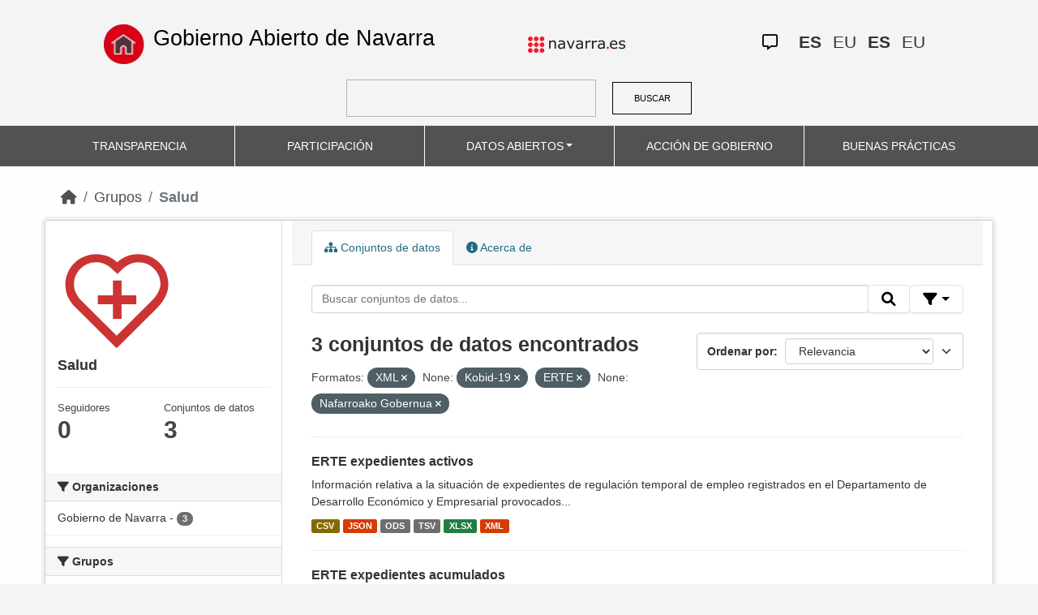

--- FILE ---
content_type: text/html; charset=utf-8
request_url: https://datosabiertos.navarra.es/es/group/salud?sort%3Dscore%2Bdesc%252C%2Bmetadata_modified%2Bdesc%26q%3DCOVID-19%26res_format%3DXML=&res_format=XML&keywords_eu=Kobid-19&organization_eu=Nafarroako+Gobernua&keywords_eu=ERTE
body_size: 6467
content:
<!DOCTYPE html>
<!--[if IE 9]> <html lang="es" class="ie9"> <![endif]-->
<!--[if gt IE 8]><!--> <html lang="es"> <!--<![endif]-->
  <head>
    <meta charset="utf-8" />
      <meta name="generator" content="ckan 2.10.4" />
      <meta name="viewport" content="width=device-width, initial-scale=1.0">
    <title>Salud - Grupos  Production Datos Abiertos | Gobierno Abierto de Navarra</title>

    
    
  <link rel="shortcut icon" href="favicon.ico" />
    
  <link rel="alternate" type="application/atom+xml" title="{&#34;es&#34;: &#34;Production Datos Abiertos | Gobierno Abierto de Navarra&#34;, &#34;eu&#34;: &#34;Production Datu Irekiak | Nafarroako Gobernu Irekia&#34;} - Conjuntos de datos en el grupo: Salud" href="/es/feeds/group/salud.atom" />

    
    
  
      
  
      
      
      
    
  

<!--      add homepage/main.css file -->
      <link rel="stylesheet href='homepage/main.css'"></link>
      
      
      
      
    
  

    

    
    


    
      
      
    

    
    <link href="/webassets/base/1c87a999_main.css" rel="stylesheet"/>
<link href="/webassets/ckanext-activity/6ac15be0_activity.css" rel="stylesheet"/>
<link href="/webassets/gobierno_de_navarra/88cd81b8_main.css" rel="stylesheet"/>
<link href="/webassets/gobierno_de_navarra/80107cb6_common.css" rel="stylesheet"/>
<link href="/webassets/gobierno_de_navarra/d6300a51_nav.css" rel="stylesheet"/>
<link href="/webassets/ckanext-scheming/728ec589_scheming_css.css" rel="stylesheet"/>
<link href="/webassets/ckanext-harvest/c95a0af2_harvest_css.css" rel="stylesheet"/>
<link href="/webassets/ckanext-geoview/f197a782_geo-resource-styles.css" rel="stylesheet"/>
    
  </head>

  
  <body data-site-root="https://datosabiertos.navarra.es/" data-locale-root="https://datosabiertos.navarra.es/es/" >

    
    <div class="visually-hidden-focusable"><a href="#content">Skip to main content</a></div>
  

  
    


 


<header style="padding-top: 19.2px">
    <div class="container" style="padding-right: 6%;padding-left: 6%; background-color: #F4F4F4">
        <nav class="navbar" role="navigation">
            <div class="container-fluid" style="padding-left: 0px; padding-right: 0px">
                <!-- Brand and toggle get grouped for better mobile display -->
                <div class="">
                    <ul style="margin-left: 0px;" class="nav navbar-nav navbar-left navbar-nav-gnav">

                        <li>
                            <div class="gnav-home" style="padding: 21px; padding-top: 6%; background-color: transparent;">
                                <a href="https://gobiernoabierto.navarra.es/es" title="Inicio"
                                    style="float:none;margin-left:0;padding:12px 0;"><img
                                        style="width: 50px;height: 49px;"
                                        src="/home.png"
                                        alt="INICIO"></a>
                            </div>
                            <div style="width: 450px; display: content">                                
                                <a class="epi"
                                    style="color: black; font-style: normal; font-size: 27px;padding-left: 10px; font-family: 'Source Sans Pro',sans-serif !important"
                                    href="https://gobiernoabierto.navarra.es/es">Gobierno Abierto de Navarra</a>

                            </div>
                        </li>
                    </ul>
                </div>
                <div>
                    <ul class="nav navbar-nav navbar-right navbar-nav-gnav navbar-right-gnav" style="margin-left: 0px; margin-right: 100px;">
                        <li data-match-route="/" style="padding-top: 7px">
                            <a href="http://www.navarra.es/home_es/"><img
                                    src="/logo.navarra.es.p.gif"
                                    alt="navarra.es"></a>
                        </li>
                    </ul>
                </div>
                <div>
                    <ul class="nav navbar-nav navbar-right navbar-nav-gnav navbar-right-gnav" style="margin-left: 0px;">
                        <a target="_blank" href="https://www.navarra.es/es/atencion-ciudadana" class="gnav-icon-atencion-ciudadana "><i class="fa-regular fa-message"></i></a>
                        




<li style="padding: 7px">
    <a style= "padding-left: 0px; padding-right: 0px" class="language current-language" href="/es/group/salud?sort%3Dscore%2Bdesc%252C%2Bmetadata_modified%2Bdesc%26q%3DCOVID-19%26res_format%3DXML=&amp;res_format=XML&amp;keywords_eu=Kobid-19&amp;organization_eu=Nafarroako+Gobernua&amp;keywords_eu=ERTE" lang="es">
        
           ES
        
    </a>
</li>

<li style="padding: 7px">
    <a style= "padding-left: 0px; padding-right: 0px" class="language " href="/eu/group/salud?sort%3Dscore%2Bdesc%252C%2Bmetadata_modified%2Bdesc%26q%3DCOVID-19%26res_format%3DXML=&amp;res_format=XML&amp;keywords_eu=Kobid-19&amp;organization_eu=Nafarroako+Gobernua&amp;keywords_eu=ERTE" lang="eu">
        
           EU
        
    </a>
</li>

<li style="padding: 7px">
    <a style= "padding-left: 0px; padding-right: 0px" class="language current-language" href="/es/group/salud?sort%3Dscore%2Bdesc%252C%2Bmetadata_modified%2Bdesc%26q%3DCOVID-19%26res_format%3DXML=&amp;res_format=XML&amp;keywords_eu=Kobid-19&amp;organization_eu=Nafarroako+Gobernua&amp;keywords_eu=ERTE" lang="es">
        
           ES
        
    </a>
</li>

<li style="padding: 7px">
    <a style= "padding-left: 0px; padding-right: 0px" class="language " href="/eu/group/salud?sort%3Dscore%2Bdesc%252C%2Bmetadata_modified%2Bdesc%26q%3DCOVID-19%26res_format%3DXML=&amp;res_format=XML&amp;keywords_eu=Kobid-19&amp;organization_eu=Nafarroako+Gobernua&amp;keywords_eu=ERTE" lang="eu">
        
           EU
        
    </a>
</li>

                    </ul>
                </div>
            </div><!-- /.container-fluid -->
        </nav>
        <form
            id="dataset-search-form" class="search-form gnav-search-form" method="get" data-module="select-switch"
            action="/dataset">
            <input type="text" id="edit-keys" name="q" value="" size="40" class="form-text gnav-search-input">
            <button id="submit-gnav" class="gnav-search-button" type="submit">BUSCAR</button>
        </form>
    </div>
</div>

<header style="background-color: #525252;">
    <div class="container gnav-menu-container">
        <nav class="navbar navbar-expand-lg navbar-dark" style="background-color: #525252; padding:0;">
            <div class="container-fluid gnav-menu-container-fluid">
                <button class="navbar-toggler" type="button" data-bs-toggle="collapse" data-bs-target="#bs-navbar-collapse-1"
                    aria-controls="bs-navbar-collapse-1" aria-expanded="false" aria-label="Toggle navigation">
                    <span class="navbar-toggler-icon"></span>
                </button>
                <div class="collapse navbar-collapse gnav-menu-navbar" id="bs-navbar-collapse-1">
                    <ul class="navbar-nav me-auto mb-2 mb-lg-0 gnav-menu-navbar">
                        <li class="nav-item dropdown gnav-nav-dropdown">
                            <a href="https://gobiernoabierto.navarra.es/es/transparencia"
                                class="nav-link">TRANSPARENCIA</a>
                        </li>
                        <li class="nav-item dropdown gnav-nav-dropdown">
                            <a href="https://gobiernoabierto.navarra.es/es/participacion"
                                class="nav-link">PARTICIPACIÓN</a>
                        </li>
                        <li class="nav-item dropdown gnav-nav-dropdown">
                            <a href="/es" class="nav-link dropdown-toggle">DATOS ABIERTOS</a>
                            <ul class="dropdown-menu gnav-dropdown-menu">
                                <li><a class="dropdown-item" href="https://gobiernoabierto.navarra.es/es/open-data/datos-abiertos">Datos Abiertos ¿Qué es?</a></li>
                                <li><hr class="dropdown-divider"></li>
                                <li><a class="dropdown-item" href="/es/dataset">Conjuntos de datos</a></li>
                                <li><a class="dropdown-item" href="/es/organization">Organizaciones</a></li>
                                <li><a class="dropdown-item" href="/es/group">Grupos</a></li>
                                <li><hr class="dropdown-divider"></li>
                                <li><a class="dropdown-item" href="https://gobiernoabierto.navarra.es/es/open-data/recursos-api">Recursos - API</a></li>
                                <li><a class="dropdown-item" href="https://gobiernoabierto.navarra.es/es/open-data/reutilizacion-aplicaciones-con-datos-abiertos">Reutilización</a></li>
                            </ul>
                        </li>
                        <li class="nav-item dropdown gnav-nav-dropdown">
                            <a href="https://gobiernoabierto.navarra.es/es/gobernanza"
                                class="nav-link">ACCIÓN DE GOBIERNO</a>
                        </li>
                        <li class="nav-item dropdown gnav-nav-dropdown">
                            <a href="https://gobiernoabierto.navarra.es/es/buenaspracticas"
                                class="nav-link">BUENAS PRÁCTICAS</a>
                        </li>
                    </ul>
                </div><!-- /.navbar-collapse -->
            </div><!-- /container-fluid -->
        </nav>
    </div>
</header>


  
    <div class="main">
      <div id="content" class="container">
        
          
            <div class="flash-messages">
              
                
              
            </div>
          

          
            <div class="toolbar" role="navigation" aria-label="Miga de pan">
              
                
                  <ol class="breadcrumb">
                    
<li class="home"><a href="/es/" aria-label="Inicio"><i class="fa fa-home"></i><span> Inicio</span></a></li>
                    
  <li><a href="/es/group/">Grupos</a></li>
  <li class="active"><a class=" active" href="/es/group/salud">Salud</a></li>

                  </ol>
                
              
            </div>
          

          <div class="row wrapper">
            
            
            

            
              <aside class="secondary col-md-3">
                
                
  
  
<div class="module context-info">
  <section class="module-content">
    
    
    <div class="image">
      <a href="">
        <img src="https://datosabiertos.navarra.es/uploads/group/2021-11-26-130401.081341SaludTRANSPARENCIA.svg" width="190" height="118" alt="salud" />
      </a>
    </div>
    
    
    <h1 class="heading">Salud
      
    </h1>
    
    
    
    
    
      
      <div class="nums">
        <dl>
          <dt>Seguidores</dt>
          <dd data-module="followers-counter" data-module-id="a9c780cb-186c-41b8-a2f3-5cf85f442acc" data-module-num_followers="0"><span>0</span></dd>
        </dl>
        <dl>
          <dt>Conjuntos de datos</dt>
          <dd><span>3</span></dd>
        </dl>
      </div>
      
      
      <div class="follow_button">
        
      </div>
      
    
    
  </section>
</div>


  <div class="filters">
    <div>
      
        

    
    
    
        
        <section class="module module-narrow module-shallow">
            
            <h2 class="module-heading">
                <i class="fa fa-filter"></i>
                Organizaciones
            </h2>
            
            
            
                
                <nav aria-label="Organizaciones">
                    <ul class="list-unstyled nav nav-simple nav-facet">
                    
                        
                        
                        
                        
                        <li class="nav-item ">
                        <a href="/es/group/a9c780cb-186c-41b8-a2f3-5cf85f442acc?sort%3Dscore%2Bdesc%252C%2Bmetadata_modified%2Bdesc%26q%3DCOVID-19%26res_format%3DXML=&amp;res_format=XML&amp;keywords_eu=Kobid-19&amp;keywords_eu=ERTE&amp;organization_eu=Nafarroako+Gobernua&amp;organization_es=Gobierno+de+Navarra" title="">
                            <span class="item-label">Gobierno de Navarra</span>
                            <span class="hidden separator"> - </span>
                            <span class="item-count badge">3</span>
                            
                        </a>
                        </li>
                    
                    </ul>
                </nav>

                <p class="module-footer">
                    
                    
                    
                </p>
                
            
            
        </section>
        
    
    

      
        

    
    
    
        
        <section class="module module-narrow module-shallow">
            
            <h2 class="module-heading">
                <i class="fa fa-filter"></i>
                Grupos
            </h2>
            
            
            
                
                <nav aria-label="Grupos">
                    <ul class="list-unstyled nav nav-simple nav-facet">
                    
                        
                        
                        
                        
                        <li class="nav-item ">
                        <a href="/es/group/a9c780cb-186c-41b8-a2f3-5cf85f442acc?sort%3Dscore%2Bdesc%252C%2Bmetadata_modified%2Bdesc%26q%3DCOVID-19%26res_format%3DXML=&amp;res_format=XML&amp;keywords_eu=Kobid-19&amp;keywords_eu=ERTE&amp;organization_eu=Nafarroako+Gobernua&amp;groups_es=Empleo" title="">
                            <span class="item-label">Empleo</span>
                            <span class="hidden separator"> - </span>
                            <span class="item-count badge">3</span>
                            
                        </a>
                        </li>
                    
                        
                        
                        
                        
                        <li class="nav-item ">
                        <a href="/es/group/a9c780cb-186c-41b8-a2f3-5cf85f442acc?sort%3Dscore%2Bdesc%252C%2Bmetadata_modified%2Bdesc%26q%3DCOVID-19%26res_format%3DXML=&amp;res_format=XML&amp;keywords_eu=Kobid-19&amp;keywords_eu=ERTE&amp;organization_eu=Nafarroako+Gobernua&amp;groups_es=Salud" title="">
                            <span class="item-label">Salud</span>
                            <span class="hidden separator"> - </span>
                            <span class="item-count badge">3</span>
                            
                        </a>
                        </li>
                    
                    </ul>
                </nav>

                <p class="module-footer">
                    
                    
                    
                </p>
                
            
            
        </section>
        
    
    

      
        

    
    
    
        
        <section class="module module-narrow module-shallow">
            
            <h2 class="module-heading">
                <i class="fa fa-filter"></i>
                Formatos
            </h2>
            
            
            
                
                <nav aria-label="Formatos">
                    <ul class="list-unstyled nav nav-simple nav-facet">
                    
                        
                        
                        
                        
                        <li class="nav-item ">
                        <a href="/es/group/a9c780cb-186c-41b8-a2f3-5cf85f442acc?sort%3Dscore%2Bdesc%252C%2Bmetadata_modified%2Bdesc%26q%3DCOVID-19%26res_format%3DXML=&amp;res_format=XML&amp;keywords_eu=Kobid-19&amp;keywords_eu=ERTE&amp;organization_eu=Nafarroako+Gobernua&amp;res_format=CSV" title="">
                            <span class="item-label">CSV</span>
                            <span class="hidden separator"> - </span>
                            <span class="item-count badge">3</span>
                            
                        </a>
                        </li>
                    
                        
                        
                        
                        
                        <li class="nav-item ">
                        <a href="/es/group/a9c780cb-186c-41b8-a2f3-5cf85f442acc?sort%3Dscore%2Bdesc%252C%2Bmetadata_modified%2Bdesc%26q%3DCOVID-19%26res_format%3DXML=&amp;res_format=XML&amp;keywords_eu=Kobid-19&amp;keywords_eu=ERTE&amp;organization_eu=Nafarroako+Gobernua&amp;res_format=JSON" title="">
                            <span class="item-label">JSON</span>
                            <span class="hidden separator"> - </span>
                            <span class="item-count badge">3</span>
                            
                        </a>
                        </li>
                    
                        
                        
                        
                        
                        <li class="nav-item ">
                        <a href="/es/group/a9c780cb-186c-41b8-a2f3-5cf85f442acc?sort%3Dscore%2Bdesc%252C%2Bmetadata_modified%2Bdesc%26q%3DCOVID-19%26res_format%3DXML=&amp;res_format=XML&amp;keywords_eu=Kobid-19&amp;keywords_eu=ERTE&amp;organization_eu=Nafarroako+Gobernua&amp;res_format=ODS" title="">
                            <span class="item-label">ODS</span>
                            <span class="hidden separator"> - </span>
                            <span class="item-count badge">3</span>
                            
                        </a>
                        </li>
                    
                        
                        
                        
                        
                        <li class="nav-item ">
                        <a href="/es/group/a9c780cb-186c-41b8-a2f3-5cf85f442acc?sort%3Dscore%2Bdesc%252C%2Bmetadata_modified%2Bdesc%26q%3DCOVID-19%26res_format%3DXML=&amp;res_format=XML&amp;keywords_eu=Kobid-19&amp;keywords_eu=ERTE&amp;organization_eu=Nafarroako+Gobernua&amp;res_format=TSV" title="">
                            <span class="item-label">TSV</span>
                            <span class="hidden separator"> - </span>
                            <span class="item-count badge">3</span>
                            
                        </a>
                        </li>
                    
                        
                        
                        
                        
                        <li class="nav-item ">
                        <a href="/es/group/a9c780cb-186c-41b8-a2f3-5cf85f442acc?sort%3Dscore%2Bdesc%252C%2Bmetadata_modified%2Bdesc%26q%3DCOVID-19%26res_format%3DXML=&amp;res_format=XML&amp;keywords_eu=Kobid-19&amp;keywords_eu=ERTE&amp;organization_eu=Nafarroako+Gobernua&amp;res_format=XLSX" title="">
                            <span class="item-label">XLSX</span>
                            <span class="hidden separator"> - </span>
                            <span class="item-count badge">3</span>
                            
                        </a>
                        </li>
                    
                        
                        
                        
                        
                        <li class="nav-item  active">
                        <a href="/es/group/a9c780cb-186c-41b8-a2f3-5cf85f442acc?sort%3Dscore%2Bdesc%252C%2Bmetadata_modified%2Bdesc%26q%3DCOVID-19%26res_format%3DXML=&amp;keywords_eu=Kobid-19&amp;keywords_eu=ERTE&amp;organization_eu=Nafarroako+Gobernua" title="">
                            <span class="item-label">XML</span>
                            <span class="hidden separator"> - </span>
                            <span class="item-count badge">3</span>
                            <span class="facet-close">x</span>
                        </a>
                        </li>
                    
                    </ul>
                </nav>

                <p class="module-footer">
                    
                    
                    
                </p>
                
            
            
        </section>
        
    
    

      
        

    
    
    
        
        <section class="module module-narrow module-shallow">
            
            <h2 class="module-heading">
                <i class="fa fa-filter"></i>
                Licencias
            </h2>
            
            
            
                
                <nav aria-label="Licencias">
                    <ul class="list-unstyled nav nav-simple nav-facet">
                    
                        
                        
                        
                        
                        <li class="nav-item ">
                        <a href="/es/group/a9c780cb-186c-41b8-a2f3-5cf85f442acc?sort%3Dscore%2Bdesc%252C%2Bmetadata_modified%2Bdesc%26q%3DCOVID-19%26res_format%3DXML=&amp;res_format=XML&amp;keywords_eu=Kobid-19&amp;keywords_eu=ERTE&amp;organization_eu=Nafarroako+Gobernua&amp;license_id=CC-BY-4.0" title="Creative Commons Attribution 4.0">
                            <span class="item-label">Creative Commons Attribution 4.0</span>
                            <span class="hidden separator"> - </span>
                            <span class="item-count badge">3</span>
                            
                        </a>
                        </li>
                    
                    </ul>
                </nav>

                <p class="module-footer">
                    
                    
                    
                </p>
                
            
            
        </section>
        
    
    

      
        

    
    
    
        
        <section class="module module-narrow module-shallow">
            
            <h2 class="module-heading">
                <i class="fa fa-filter"></i>
                Departamentos
            </h2>
            
            
            
                
                <nav aria-label="Departamentos">
                    <ul class="list-unstyled nav nav-simple nav-facet">
                    
                        
                        
                        
                        
                        <li class="nav-item ">
                        <a href="/es/group/a9c780cb-186c-41b8-a2f3-5cf85f442acc?sort%3Dscore%2Bdesc%252C%2Bmetadata_modified%2Bdesc%26q%3DCOVID-19%26res_format%3DXML=&amp;res_format=XML&amp;keywords_eu=Kobid-19&amp;keywords_eu=ERTE&amp;organization_eu=Nafarroako+Gobernua&amp;department_es=Departamento+de+Derechos+Sociales%2C+Econom%C3%ADa+Social+y+Empleo" title="Departamento de Derechos Sociales, Economía Social y Empleo">
                            <span class="item-label">Departamento de Derechos Sociales, Economía Social y Empleo</span>
                            <span class="hidden separator"> - </span>
                            <span class="item-count badge">3</span>
                            
                        </a>
                        </li>
                    
                    </ul>
                </nav>

                <p class="module-footer">
                    
                    
                    
                </p>
                
            
            
        </section>
        
    
    

      
        

    
    
    
        
        <section class="module module-narrow module-shallow">
            
            <h2 class="module-heading">
                <i class="fa fa-filter"></i>
                Frecuencia de actualización
            </h2>
            
            
            
                
                <nav aria-label="Frecuencia de actualización">
                    <ul class="list-unstyled nav nav-simple nav-facet">
                    
                        
                        
                        
                        
                        <li class="nav-item ">
                        <a href="/es/group/a9c780cb-186c-41b8-a2f3-5cf85f442acc?sort%3Dscore%2Bdesc%252C%2Bmetadata_modified%2Bdesc%26q%3DCOVID-19%26res_format%3DXML=&amp;res_format=XML&amp;keywords_eu=Kobid-19&amp;keywords_eu=ERTE&amp;organization_eu=Nafarroako+Gobernua&amp;frequency_es=15+d%C3%ADa%2Fs" title="">
                            <span class="item-label">15 día/s</span>
                            <span class="hidden separator"> - </span>
                            <span class="item-count badge">2</span>
                            
                        </a>
                        </li>
                    
                        
                        
                        
                        
                        <li class="nav-item ">
                        <a href="/es/group/a9c780cb-186c-41b8-a2f3-5cf85f442acc?sort%3Dscore%2Bdesc%252C%2Bmetadata_modified%2Bdesc%26q%3DCOVID-19%26res_format%3DXML=&amp;res_format=XML&amp;keywords_eu=Kobid-19&amp;keywords_eu=ERTE&amp;organization_eu=Nafarroako+Gobernua&amp;frequency_es=Sin+frecuencia" title="">
                            <span class="item-label">Sin frecuencia</span>
                            <span class="hidden separator"> - </span>
                            <span class="item-count badge">1</span>
                            
                        </a>
                        </li>
                    
                    </ul>
                </nav>

                <p class="module-footer">
                    
                    
                    
                </p>
                
            
            
        </section>
        
    
    

      
        

    
    
    
        
        <section class="module module-narrow module-shallow">
            
            <h2 class="module-heading">
                <i class="fa fa-filter"></i>
                Palabras clave
            </h2>
            
            
            
                
                <nav aria-label="Palabras clave">
                    <ul class="list-unstyled nav nav-simple nav-facet">
                    
                        
                        
                        
                        
                        <li class="nav-item ">
                        <a href="/es/group/a9c780cb-186c-41b8-a2f3-5cf85f442acc?sort%3Dscore%2Bdesc%252C%2Bmetadata_modified%2Bdesc%26q%3DCOVID-19%26res_format%3DXML=&amp;res_format=XML&amp;keywords_eu=Kobid-19&amp;keywords_eu=ERTE&amp;organization_eu=Nafarroako+Gobernua&amp;keywords_es=coronavirus" title="">
                            <span class="item-label">coronavirus</span>
                            <span class="hidden separator"> - </span>
                            <span class="item-count badge">3</span>
                            
                        </a>
                        </li>
                    
                        
                        
                        
                        
                        <li class="nav-item ">
                        <a href="/es/group/a9c780cb-186c-41b8-a2f3-5cf85f442acc?sort%3Dscore%2Bdesc%252C%2Bmetadata_modified%2Bdesc%26q%3DCOVID-19%26res_format%3DXML=&amp;res_format=XML&amp;keywords_eu=Kobid-19&amp;keywords_eu=ERTE&amp;organization_eu=Nafarroako+Gobernua&amp;keywords_es=Covid-19" title="">
                            <span class="item-label">Covid-19</span>
                            <span class="hidden separator"> - </span>
                            <span class="item-count badge">3</span>
                            
                        </a>
                        </li>
                    
                        
                        
                        
                        
                        <li class="nav-item ">
                        <a href="/es/group/a9c780cb-186c-41b8-a2f3-5cf85f442acc?sort%3Dscore%2Bdesc%252C%2Bmetadata_modified%2Bdesc%26q%3DCOVID-19%26res_format%3DXML=&amp;res_format=XML&amp;keywords_eu=Kobid-19&amp;keywords_eu=ERTE&amp;organization_eu=Nafarroako+Gobernua&amp;keywords_es=ERTE" title="">
                            <span class="item-label">ERTE</span>
                            <span class="hidden separator"> - </span>
                            <span class="item-count badge">3</span>
                            
                        </a>
                        </li>
                    
                    </ul>
                </nav>

                <p class="module-footer">
                    
                    
                    
                </p>
                
            
            
        </section>
        
    
    

      
    </div>
    <a class="close no-text hide-filters"><i class="fa fa-times-circle"></i><span class="text">close</span></a>
  </div>

              </aside>
            

            
              <div class="primary col-md-9 col-xs-12" role="main">
                
                
                  <article class="module">
                    
                      <header class="module-content page-header">
                        
                        <ul class="nav nav-tabs">
                          
  <li class="active"><a href="/es/group/salud"><i class="fa fa-sitemap"></i> Conjuntos de datos</a></li>
  <li><a href="/es/group/about/salud"><i class="fa fa-info-circle"></i> Acerca de</a></li>

                        </ul>
                      </header>
                    
                    <div class="module-content">
                      
                      
  
    
    
    







<form id="group-datasets-search-form" class="search-form" method="get" data-module="select-switch">

  
    <div class="input-group search-input-group">
      <input aria-label="Buscar conjuntos de datos..." id="field-giant-search" type="text" class="form-control input-lg" name="q" value="" autocomplete="off" placeholder="Buscar conjuntos de datos...">

      <span class="input-group-btn">
        <button class="btn btn-default btn-lg" type="submit" value="search" title="Buscar">
          <i class="fa fa-search"></i>
        </button>
      </span>
  
      <!-- Botón de filtros con desplegable -->
      <div class="btn-group">
        <button class="btn btn-default btn-lg dropdown-toggle"
                type="button" data-bs-toggle="dropdown" aria-expanded="false"
                title="Búsqueda por campos">
          <i class="fa fa-filter"></i>
        </button>
  
        <div class="dropdown-menu dropdown-menu-end p-3" style="min-width:22rem" data-bs-auto-close="outside">
          <!-- Buscar SOLO por TÍTULO -->
          <div class="mb-3">
            <label class="form-label fw-semibold mb-1">El título contiene...</label>
            <div class="input-group">
              <input type="text" class="form-control" id="adv-title" placeholder="Ej: Presupuestos" autocomplete="off">
              <button class="btn btn-default btn-lg" type="button" id="adv-title-btn" title="Buscar por título">
                <i class="fa fa-search"></i>
              </button>
            </div>
          </div>
  
          <!-- Buscar SOLO por DESCRIPCIÓN -->
          <div>
            <label class="form-label fw-semibold mb-1">La descripción contiene...</label>
            <div class="input-group">
              <input type="text" class="form-control" id="adv-notes" placeholder="Ej: Listado" autocomplete="off">
              <button class="btn btn-default btn-lg" type="button" id="adv-notes-btn" title="Buscar por descripción">
                <i class="fa fa-search"></i>
              </button>
            </div>
          </div>
        </div>
      </div>
    </div>
  

  
    <span>






<input type="hidden" name="res_format" value="XML" />





<input type="hidden" name="keywords_eu" value="Kobid-19" />





<input type="hidden" name="keywords_eu" value="ERTE" />





<input type="hidden" name="organization_eu" value="Nafarroako Gobernua" />



</span>
  

  
    
      <div class="form-select form-group control-order-by">
        <label for="field-order-by">Ordenar por</label>
        <select id="field-order-by" name="sort" class="form-control">
          
            
              <option value="score desc, metadata_modified desc">Relevancia</option>
            
          
            
              <option value="title_string asc">Nombre ascendente</option>
            
          
            
              <option value="title_string desc">Nombre descendente</option>
            
          
            
              <option value="metadata_modified desc">Última modificación</option>
            
          
            
              <option value="views_recent desc">Popular</option>
            
          
        </select>
        
        <button class="btn btn-default js-hide" type="submit">Ir</button>
        
      </div>
    
  

  
    
      <h2>

  
  
  
  

3 conjuntos de datos encontrados</h2>
    
  

  
    
      <p class="filter-list">
        
          
          <span class="facet">Formatos:</span>
          
            <span class="filtered pill">XML
              <a href="/es/group/salud?sort%3Dscore%2Bdesc%252C%2Bmetadata_modified%2Bdesc%26q%3DCOVID-19%26res_format%3DXML=&amp;keywords_eu=Kobid-19&amp;keywords_eu=ERTE&amp;organization_eu=Nafarroako+Gobernua" class="remove" title="Eliminar"><i class="fa fa-times"></i></a>
            </span>
          
        
          
          <span class="facet">None:</span>
          
            <span class="filtered pill">Kobid-19
              <a href="/es/group/salud?sort%3Dscore%2Bdesc%252C%2Bmetadata_modified%2Bdesc%26q%3DCOVID-19%26res_format%3DXML=&amp;res_format=XML&amp;keywords_eu=ERTE&amp;organization_eu=Nafarroako+Gobernua" class="remove" title="Eliminar"><i class="fa fa-times"></i></a>
            </span>
          
            <span class="filtered pill">ERTE
              <a href="/es/group/salud?sort%3Dscore%2Bdesc%252C%2Bmetadata_modified%2Bdesc%26q%3DCOVID-19%26res_format%3DXML=&amp;res_format=XML&amp;keywords_eu=Kobid-19&amp;organization_eu=Nafarroako+Gobernua" class="remove" title="Eliminar"><i class="fa fa-times"></i></a>
            </span>
          
        
          
          <span class="facet">None:</span>
          
            <span class="filtered pill">Nafarroako Gobernua
              <a href="/es/group/salud?sort%3Dscore%2Bdesc%252C%2Bmetadata_modified%2Bdesc%26q%3DCOVID-19%26res_format%3DXML=&amp;res_format=XML&amp;keywords_eu=Kobid-19&amp;keywords_eu=ERTE" class="remove" title="Eliminar"><i class="fa fa-times"></i></a>
            </span>
          
        
      </p>
      <a class="show-filters btn btn-default">Filtrar resultados</a>
    
  

</form>






<script>
  (function () {
    var form = document.querySelector('form.search-form');
    if (!form) return;
    var q = form.querySelector('input[name="q"]');
  
    var lang = 'es';
  
    function ensureLocalizedAction() {
      form.setAttribute('action', '/' + lang + '/dataset');
    }
    function esc(s){ return (s || '').trim().replace(/"/g, '\\"'); }
    function setQAndSubmit(val){
      if (!val) return;
      q.value = val;
      ensureLocalizedAction();
      form.submit();
    }
  
    function doTitle() {
      var v = esc(document.getElementById('adv-title').value);
      if (!v) return;
      setQAndSubmit('extras_title_translated:"' + v + '"');
    }
    function doNotes() {
      var v = esc(document.getElementById('adv-notes').value);
      if (!v) return;
      setQAndSubmit('extras_notes_translated:"' + v + '"');
    }
  
    var btnTitle = document.getElementById('adv-title-btn');
    if (btnTitle) btnTitle.addEventListener('click', doTitle);
  
    var btnNotes = document.getElementById('adv-notes-btn');
    if (btnNotes) btnNotes.addEventListener('click', doNotes);
  
    function bindEnter(inputId, handler){
      var el = document.getElementById(inputId);
      if (!el) return;
      el.addEventListener('keydown', function(e){
        if (e.key === 'Enter') {
          e.preventDefault();
          e.stopPropagation();
          handler();
        }
      });
    }
    bindEnter('adv-title', doTitle);
    bindEnter('adv-notes', doNotes);
  })();
  </script>
  
  
  
    
      

  
    <ul class="dataset-list list-unstyled">
    	
	      
	        

<!--  -->




  <li class="dataset-item">
    
      <div class="dataset-content">
        
          <h3 class="dataset-heading">
            
              
            
            
              <a href="/es/dataset/ertes-expedientes-activos">ERTE expedientes activos</a>
            
            
              

              
            
          </h3>
        
        
          
        
        
          
            <div>Información relativa a la situación de expedientes de regulación temporal de empleo registrados en el Departamento de Desarrollo Económico y Empresarial provocados...</div>
          
        
      </div>
      
        
          
            <ul class="dataset-resources list-unstyled">
              
                
                <li>
                  <a href="/es/dataset/ertes-expedientes-activos" class="label" data-format="csv">CSV</a>
                </li>
                
                <li>
                  <a href="/es/dataset/ertes-expedientes-activos" class="label" data-format="json">JSON</a>
                </li>
                
                <li>
                  <a href="/es/dataset/ertes-expedientes-activos" class="label" data-format="ods">ODS</a>
                </li>
                
                <li>
                  <a href="/es/dataset/ertes-expedientes-activos" class="label" data-format="tsv">TSV</a>
                </li>
                
                <li>
                  <a href="/es/dataset/ertes-expedientes-activos" class="label" data-format="xlsx">XLSX</a>
                </li>
                
                <li>
                  <a href="/es/dataset/ertes-expedientes-activos" class="label" data-format="xml">XML</a>
                </li>
                
              
            </ul>
          
        
      
    
  </li>

	      
	        

<!--  -->




  <li class="dataset-item">
    
      <div class="dataset-content">
        
          <h3 class="dataset-heading">
            
              
            
            
              <a href="/es/dataset/ertes-expedientes-acumulados">ERTE expedientes acumulados</a>
            
            
              

              
            
          </h3>
        
        
          
        
        
          
            <div>Información relativa a la situación de expedientes de regulación temporal de empleo registrados en el Departamento de Desarrollo Económico y Empresarial provocados...</div>
          
        
      </div>
      
        
          
            <ul class="dataset-resources list-unstyled">
              
                
                <li>
                  <a href="/es/dataset/ertes-expedientes-acumulados" class="label" data-format="csv">CSV</a>
                </li>
                
                <li>
                  <a href="/es/dataset/ertes-expedientes-acumulados" class="label" data-format="json">JSON</a>
                </li>
                
                <li>
                  <a href="/es/dataset/ertes-expedientes-acumulados" class="label" data-format="ods">ODS</a>
                </li>
                
                <li>
                  <a href="/es/dataset/ertes-expedientes-acumulados" class="label" data-format="tsv">TSV</a>
                </li>
                
                <li>
                  <a href="/es/dataset/ertes-expedientes-acumulados" class="label" data-format="xlsx">XLSX</a>
                </li>
                
                <li>
                  <a href="/es/dataset/ertes-expedientes-acumulados" class="label" data-format="xml">XML</a>
                </li>
                
              
            </ul>
          
        
      
    
  </li>

	      
	        

<!--  -->




  <li class="dataset-item">
    
      <div class="dataset-content">
        
          <h3 class="dataset-heading">
            
              
            
            
              <a href="/es/dataset/ertes-trabajadores-afectados">ERTE trabajadores afectados</a>
            
            
              

              
            
          </h3>
        
        
          
        
        
          
            <div>Información relativa a la situación de expedientes de regulación temporal de empleo registrados en el Departamento de Desarrollo Económico y Empresarial provocados...</div>
          
        
      </div>
      
        
          
            <ul class="dataset-resources list-unstyled">
              
                
                <li>
                  <a href="/es/dataset/ertes-trabajadores-afectados" class="label" data-format="csv">CSV</a>
                </li>
                
                <li>
                  <a href="/es/dataset/ertes-trabajadores-afectados" class="label" data-format="json">JSON</a>
                </li>
                
                <li>
                  <a href="/es/dataset/ertes-trabajadores-afectados" class="label" data-format="ods">ODS</a>
                </li>
                
                <li>
                  <a href="/es/dataset/ertes-trabajadores-afectados" class="label" data-format="tsv">TSV</a>
                </li>
                
                <li>
                  <a href="/es/dataset/ertes-trabajadores-afectados" class="label" data-format="xlsx">XLSX</a>
                </li>
                
                <li>
                  <a href="/es/dataset/ertes-trabajadores-afectados" class="label" data-format="xml">XML</a>
                </li>
                
              
            </ul>
          
        
      
    
  </li>

	      
	    
    </ul>
  

    
  
  
    
  

                    </div>
                  </article>
                
              </div>
            
          </div>
        
      </div>
    </div>
  
    

<footer>
    <div class="container gnav-footer" style="">
        
        <nav class="navbar" role="navigation">
            <div class="container-fluid" style="padding-left: 0px; padding-right: 0px">
                <!-- Brand and toggle get grouped for better mobile display -->
                <div class="navbar-header" style="margin-left: 0px">
                    <a class="navbar-brand" href="#" style="padding: 0;margin-left: 0px;">
                        <img alt="Brand" style="width: 162px;"
                             src="/logo_GN_agenda.png">
                    </a>
                </div>
                <div>
                    <ul class="nav navbar-nav navbar-right navbar-nav-gnav navbar-right-gnav"
                        style="padding-top: 12px;">
                        <li>
                            <p>
                                <a accesskey="m" href="https://gobiernoabierto.navarra.es/es/webmap" class="gnav-footer-text">Mapa web</a>
                                <span class="gnav-sep">|</span>
                                <a href="https://gobiernoabierto.navarra.es/es/aviso-legal" class="gnav-footer-text">Aviso legal</a>
                                <span class="gnav-sep">|</span>
                                <a accesskey="2" href="https://gobiernoabierto.navarra.es/es/accesibilidad" class="gnav-footer-text">Accesibilidad</a>
                                <span class="gnav-sep">|</span>
                                <a accesskey="c" href="https://gobiernoabierto.navarra.es/es/sugerencias-reclamaciones" class="gnav-footer-text">Contacte con nosotros</a>
                            </p>
                        </li>
                    </ul>
                </div>


            </div><!-- /.container-fluid -->
        </nav>
        
    </div>
</footer>
  
  
  
  
  
    
  
  
    

  

      

    
    
    <link href="/webassets/vendor/f3b8236b_select2.css" rel="stylesheet"/>
<link href="/webassets/vendor/d05bf0e7_fontawesome.css" rel="stylesheet"/>
    <script src="/webassets/gobierno_de_navarra/d41d8cd9_nav.js" type="text/javascript"></script>
<script src="/webassets/vendor/8c3c143a_jquery.js" type="text/javascript"></script>
<script src="/webassets/vendor/5027b870_vendor.js" type="text/javascript"></script>
<script src="/webassets/vendor/6d1ad7e6_bootstrap.js" type="text/javascript"></script>
<script src="/webassets/base/6fddaa3f_main.js" type="text/javascript"></script>
<script src="/webassets/base/0d750fad_ckan.js" type="text/javascript"></script>
<script src="/webassets/base/cd2c0272_tracking.js" type="text/javascript"></script>
<script src="/webassets/activity/0fdb5ee0_activity.js" type="text/javascript"></script>
  </body>
</html>

--- FILE ---
content_type: image/svg+xml; charset=utf-8
request_url: https://datosabiertos.navarra.es/uploads/group/2021-11-26-130401.081341SaludTRANSPARENCIA.svg
body_size: 1464
content:
<?xml version="1.0" encoding="utf-8"?>
<!-- Generator: Adobe Illustrator 22.0.0, SVG Export Plug-In . SVG Version: 6.00 Build 0)  -->
<svg version="1.1" id="Capa_1" xmlns="http://www.w3.org/2000/svg" xmlns:xlink="http://www.w3.org/1999/xlink" x="0px" y="0px"
	 viewBox="0 0 29.1 28.2" style="enable-background:new 0 0 29.1 28.2;" xml:space="preserve">
<style type="text/css">
	.st0{fill:#CC3333;}
</style>
<g>
	<polygon class="st0" points="15.6,11.7 13.5,11.7 13.5,15.3 9.8,15.3 9.8,17.5 13.5,17.5 13.5,21.1 15.6,21.1 15.6,17.5 19.2,17.5 
		19.2,15.3 15.6,15.3 	"/>
	<path class="st0" d="M19.6,5.2c-2,0-3.8,0.8-5.1,2c-1.3-1.3-3.1-2-5.1-2c-4.1,0-7.5,3.3-7.5,7.5c0,2,0.8,3.8,2,5.1l0,0l10.5,10.5
		l9.4-9.4c1.5-1.4,3.2-3.6,3.2-6.2C27.1,8.5,23.8,5.2,19.6,5.2z M22.4,17.2L22.4,17.2L22.4,17.2l-8,8l-8.7-8.7l-0.2-0.2
		c-0.9-1-1.5-2.3-1.5-3.7c0-3,2.4-5.4,5.4-5.4c1.4,0,2.7,0.5,3.7,1.5l1.5,1.4L16,8.7c1-0.9,2.3-1.5,3.7-1.5c3,0,5.4,2.4,5.4,5.4
		C25,14.7,23.2,16.5,22.4,17.2z"/>
</g>
</svg>
